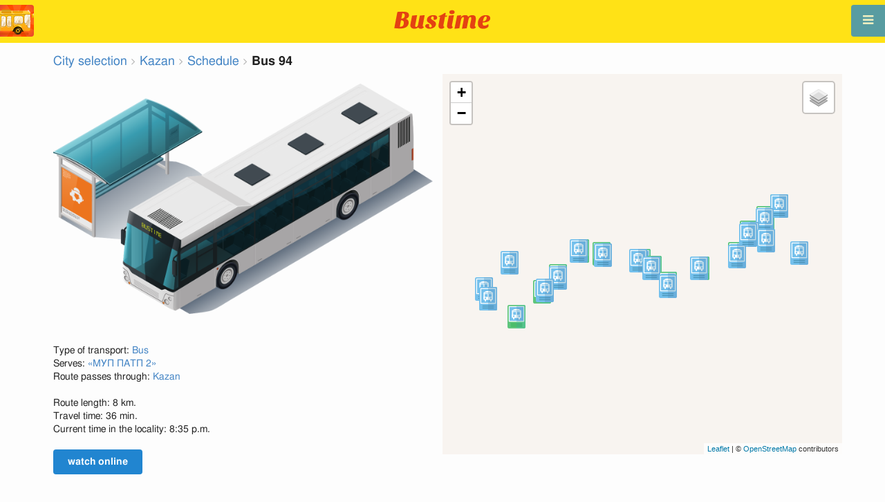

--- FILE ---
content_type: text/html; charset=utf-8
request_url: https://en.busti.me/kazan/bus-94/
body_size: 10402
content:
<!doctype html><html lang="en"><head><script async src="https://www.googletagmanager.com/gtag/js?id=G-MD4RJR9ZS9"></script><script>window.yaContextCb=window.yaContextCb||[]</script><script src="https://yandex.ru/ads/system/context.js" async></script><script>
    function gtag_conversion() {
        gtag('event', 'conversion', {
            'send_to': 'AW-16696673122/02btCIPFj-wZEOKGzJk-',
            'value': 0.1,
            'currency': 'EUR'
        });
    }

    gtag_metric_try.callback = null;

    function gtag_metric_try(name_event, params = {}) {
        gtag('event', name_event, params);

        if (typeof gtag_metric_try.callback === 'function') {
            gtag_metric_try.callback(name_event, params);
        }
    }

    gtag_metric_try.callback = (name, params) => {
        console.log(name, params);
    };

    </script><script>
     window.dataLayer = window.dataLayer || [];
     function gtag(){dataLayer.push(arguments);}
     gtag('js', new Date());
     gtag('config', 'G-MD4RJR9ZS9');
   </script><script>
    function gtag_metric(name_event, params = {}) {
        try {
            gtag_metric_try(name_event, params);
        } catch (error) {
            console.log('unable gtag');
        }
    }
</script><meta charset="UTF-8"/><link rel="apple-touch-icon" sizes="180x180" href="https://gcore.bustm.net/static/img/favicons/apple-touch-icon.png"><link rel="icon" type="image/png" sizes="32x32" href="https://gcore.bustm.net/static/img/favicons/favicon-32x32.png"><link rel="icon" type="image/png" sizes="16x16" href="https://gcore.bustm.net/static/img/favicons/favicon-16x16.png"><link rel="manifest" href="https://gcore.bustm.net/static/img/favicons/bustime.webmanifest?v=1"><link rel="mask-icon" href="https://gcore.bustm.net/static/img/favicons/safari-pinned-tab.svg" color="#ffe216"><link rel="shortcut icon" href="https://gcore.bustm.net/static/img/favicons/favicon.ico"><meta name="msapplication-TileColor" content="#ffe216"><meta name="msapplication-config" content="https://gcore.bustm.net/static/img/favicons/browserconfig.xml"><title>Bus 94 - Schedule and route</title><meta name="description" content="Bus 94 - Schedule and route. 
Buses online in real-time and other information for public transport passengers."><meta name="keywords" content="buses, routes online, city transport Kazan, where is going, movement, position, information board, in real-time mode, on the map, stops, movement scheme, transport online"><meta property="og:title" content="Bus Time"><meta property="og:image" content="https://en.busti.me/static/img/bustime-2.0.png"><meta property="vk:image" content="https://en.busti.me/static/img/bustime-2.0.png"><meta name="apple-mobile-web-app-capable" content="yes"><meta name="mobile-web-app-capable" content="yes"><meta name="apple-mobile-web-app-status-bar-style" content="black"><meta name="theme-color" content="#b30000"><meta name="viewport" content="width=device-width, initial-scale=1"/><meta name="format-detection" content="telephone=no"><link rel="image_src" href="https://en.busti.me/static/img/bustime-2.0.png"><link rel="apple-touch-icon" href="https://gcore.bustm.net/static/img/icon_60px.png" /><link rel="apple-touch-icon" sizes="76x76" href="https://gcore.bustm.net/static/img/icon_76px.png" /><link rel="apple-touch-icon" sizes="120x120" href="https://gcore.bustm.net/static/img/icon_120px.png" /><link rel="apple-touch-icon" sizes="152x152" href="https://gcore.bustm.net/static/img/icon_152px.png" /><script src="https://gcore.bustm.net/static/js/fast-json-patch.min.js"></script><!-- <link rel="icon" sizes="192x192" href="https://gcore.bustm.net/static/img/icon_192.png"> --><link rel="preload" as="script" href="https://gcore.bustm.net/static/js/system.min.js"><link rel="preload" href="https://gcore.bustm.net/static/fonts/fontawesome-webfont.woff2" as="font" type="font/woff2" crossorigin><link rel="stylesheet" href="https://gcore.bustm.net/static/css/base-union-71.css" type="text/css" /><style>
    .dark_theme {
        filter: invert(1) hue-rotate(180deg) brightness(0.8) grayscale(70%);
    }
    .dark_theme body, .dark-theme body.pushable > .pusher {
        background: #d3d3d3;
    }
    .dark_theme #main_bases_map {
        filter: invert(1) hue-rotate(180deg) brightness(1.25) grayscale(0%) saturate(250%);
    }
    .dark_theme #maplibre {
        filter: invert(1) hue-rotate(180deg) brightness(1.25) grayscale(0%) saturate(250%);
    }
  </style><link rel="alternate" hreflang="x-default" href="https://busti.me/kazan/bus-94/"><link rel="canonical" href="https://en.busti.me/kazan/bus-94/"><link rel="alternate" hreflang="en"
              href="https://en.busti.me/kazan/bus-94/"/><link rel="alternate" hreflang="es"
              href="https://es.busti.me/kazan/bus-94/"/><link rel="alternate" hreflang="et"
              href="https://et.busti.me/kazan/bus-94/"/><link rel="alternate" hreflang="fi"
              href="https://fi.busti.me/kazan/bus-94/"/><link rel="alternate" hreflang="it"
              href="https://it.busti.me/kazan/bus-94/"/><link rel="alternate" hreflang="pl"
              href="https://pl.busti.me/kazan/bus-94/"/><link rel="alternate" hreflang="pt"
              href="https://pt.busti.me/kazan/bus-94/"/><link rel="alternate" hreflang="be"
              href="https://be.busti.me/kazan/bus-94/"/><link rel="alternate" hreflang="ru"
              href="https://ru.busti.me/kazan/bus-94/"/><link rel="alternate" hreflang="uk"
              href="https://uk.busti.me/kazan/bus-94/"/><link rel="alternate" hreflang="lt"
              href="https://lt.busti.me/kazan/bus-94/"/><link rel="alternate" hreflang="lv"
              href="https://lv.busti.me/kazan/bus-94/"/><link rel="alternate" hreflang="nl"
              href="https://nl.busti.me/kazan/bus-94/"/><link rel="alternate" hreflang="cs"
              href="https://cs.busti.me/kazan/bus-94/"/><link rel="alternate" hreflang="hu"
              href="https://hu.busti.me/kazan/bus-94/"/><link rel="alternate" hreflang="de"
              href="https://de.busti.me/kazan/bus-94/"/><link rel="alternate" hreflang="fr"
              href="https://fr.busti.me/kazan/bus-94/"/><link rel="alternate" hreflang="da"
              href="https://da.busti.me/kazan/bus-94/"/><link rel="alternate" hreflang="hi"
              href="https://hi.busti.me/kazan/bus-94/"/><link rel="alternate" hreflang="ro"
              href="https://ro.busti.me/kazan/bus-94/"/><link rel="alternate" hreflang="eo"
              href="https://eo.busti.me/kazan/bus-94/"/><link rel="alternate" hreflang="ga"
              href="https://ga.busti.me/kazan/bus-94/"/><link rel="alternate" hreflang="pt-br"
              href="https://pt-br.busti.me/kazan/bus-94/"/><link rel="alternate" hreflang="ms"
              href="https://ms.busti.me/kazan/bus-94/"/><link rel="alternate" hreflang="tr"
              href="https://tr.busti.me/kazan/bus-94/"/><link rel="alternate" hreflang="el"
              href="https://el.busti.me/kazan/bus-94/"/><link rel="alternate" hreflang="kk"
              href="https://kk.busti.me/kazan/bus-94/"/><script src="/static/js/schedule_bus.js" type="text/javascript"></script><style>
        .ft {
            color: #555;
            font-size: 1.33em;
        }

        /*hue-rotate(360deg); sepia(0.5);*/
        @keyframes beatanimo {
            0% {
                filter: grayscale(0);

            }
            50% {
                filter: grayscale(0.5);
            }
            100% {
                filter: grayscale(0);
            }
        }

        .btc {
            animation: beatanimo 0.5s infinite;
        }


        @media (max-width: 767px) {
            .ft {
                font-size: 16px;
            }

            #lmap {
                min-height: 400px;
                height: 100%;
            }

            .ads_mob {
                max-width: 100%;
                margin: 0 !important;
            }
        }
    </style><script type="application/ld+json">
{
  "@context": "http://schema.org",
  "@type": "BusTrip",
  "isicV4": "H",
  "name": "Bus 94",
  "busName": "Bus 94",
  "description": "Kazan"
}
</script><script>
var language = "en";
var trans_text_map = "Map";
var trans_text_stops = "Stops";
var trans_text_stop = "Stop";
var trans_text_transport = "Transport";
var trans_text_jam = "Traffic jams";
var trans_text_passenger = "Passengers";
var trans_text_km = "km";
var trans_text_sleep = "on break";
var trans_text_kmh = "km/h";
var trans_ttype_name = {
  0: "Bus",
  1: "Trolleybus",
  2: "Tram",
  3: "Minibus",
  4: "Water bus",
  5: "Intercity",
  6: "Train",
  7: "Metro",
  8: "Hitchhiking",
  9: "Flight",
};
var trans_ttype_slug = {
  0: "bus",
  1: "trolleybus",
  2: "tramway",
  3: "bus-taxi",
  4: "water",
  5: "bus-intercity",
  6: "train",
  7: "metro",
  8: "carpool",
  9: "airplane",
};
var trans_text_js_nosync = "It is necessary to update the JS database in the admin panel";
var trans_text_update_error = "Update error, server unavailable";
var trans_text_city_not_found = "City not found";
var trans_text_recognition = "Voice recognition works only on Android and desktops with Chrome";
var trans_text_call_get = "Accept video call?";
var trans_text_no_vote = "You cannot vote on the first day";
var trans_text_gps_overwrite = "Your data will overwrite this bus";
var trans_text_m1 = "Rating without a message is not accepted";
var trans_text_m2 = "Message without a rating is not accepted";
var trans_text_m3 = "Write so others understand the reason for the rating";
var trans_text_m4 = "Sorry, license plate not defined. Rating not possible.";
var trans_text_m5 = "Thank you for your feedback!";
var trans_text_recog = "Listening to the command<br/>example:bus 11 <br/>example:tram number five";
var trans_text_recog_start = "Listening, start speaking...";
var trans_text_recog_fail = "Not recognized";
var trans_text_not_found = "not found";
var trans_text_call = "Enter call identifier";
var trans_text_adblock = "You have ad blocking enabled. To disable ads, purchase a subscription.";
var trans_text_no_cam = "Access to the camera is not possible";
var trans_text_show_map = "Show map";
var trans_text_hide_map = "Hide map";
var trans_text_online = "Online";
var trans_text_stops = "Stops";
var trans_text_rlines = "Route lines";
var trans_text_word_to_number = [
"zero",
"one",
"two",
"three",
"four",
"five",
"six",
"seven",
"eight",
"nine"];
var trans_text_dst_change = "Destination changed";
var trans_text_src_change = "Departure changed";
var trans_text_arriving = "Your bus is approaching!";
var trans_text_one_plus = "Plus one on the route!";
var trans_text_one_minus = "Minus one on the route...";
var trans_text_in_dir_forward = "in the forward direction of the route";
var trans_text_in_dir_reverse = "in the reverse direction of the route";
var trans_text_moveto = "towards";

var us_user = 0;
var us_sound = 1;
var us_sound_plusone = 0;
var us_plusone = 0;
var us_live_indicator = 0;
var us_hide_inactive_routes = 1;
var us_last_time_resp = 0;
var us_bigsticker = 0;
var us_mode = 1;


var us_city = 10;
var us_city_slug = "kazan";
var us_city_rev = 0;
var us_city_taxi = 0;
var us_city_timediffk = -4;
var us_city_transport_count = 0;
var US_CITY_POINT_X = 49.124227;
var US_CITY_POINT_Y = 55.782355;

var mode_selected = 0;
var matrix_show = 1;
var us_gps_off = 0;
var us_voice = 0;
var us_gps_send = 0;
var us_premium = 0;
var transaction_key = "";
var transaction_vip = 0;
var us_edit_mode = 0;
var us_device = "";
var us_theme_stripes = 0;
var us_gosnum = "None";
var map, myCollection, busstop_collection, passenger_collection, jamcollection;
var busfavor = [];
var vk_like_pro = 0;
var vk_show_like = 0;
var us_theme = 0;
var radar_mode = 0;
var ads_show = 1;
var ads_waterfall_configs = {};
var city_monitor_mode = 0;
var bus_design_map = {};
var us_pro_demo = 0;
var ut_minutes = 0;
var us_id = 2267129860;
var us_multi_all = 0;
var us_map_show = 0;
var us_speed_show = 0;
var us_radio = 0;
var us_dark_theme = "";
var us_update_signal = "";
var us_count_day_metric = 1;
var us_count_day_metric_date = "";
var lucky_day = 0;
var timer_countable = 1;
var reg_today = 0;
var today_date = "2026-02-02";
var us_days_on = 0;
var first_time = 0;
var gps_send_enough = 0;
var us_show_gosnum = 1; //0;
var us_sound_plus_one = 0;
var p2p_video = 0;
var PEER;
var io_port = null

if (!window.console) console = {log: function() {}};


var holiday_flag = "";

var test_mode = false;  
var taxiuser = null;
var is_main_page = false;
var is_stops_page = false;
var is_schedule_page = false;
var is_select_page = false;
var to_send = {};   // last sended position

function load_extra() {}

var trans_text_price = "Fare price";
var trans_text_provider_edit = "add carrier information";

var trans_idle_message_load = "Loading data via";
var trans_update_message = "Data updated";
var trans_post_update_message_processing = "Events processed:";
var trans_post_turbine_update_message_provid = "Received from supplier:";
var trans_post_turbine_update_message_for = "for";

var trans_stop_extra_info = {
  0: "Название: ",
  1: "Тип: ",
  2: "Таймзона: ",
  3: "Направление: "
};

var trans_vehicle_extra_info = {
  0: "Гос№: ",
  1: "Борт№: ",
  2: "Низкопольность: ",
  3: "Модель: ",
  4: "Перевозчик: ",
  5: "Тип: ",
  6: "Рейтинг: ",
  7: "Скорость: ",
  8: "Время последнего отклика: "
};

var us_block_info = 0;

var trans_distance = "Distance:";
var trans_time_in_trip = "Travel time:";
var trans_mins_in_trip = "min.";
var trans_hours_in_trip = "h.";
</script><script>
    var count_day_metric = [3, 5, 7, 10, 14, 21, 30, 60, 90, 120];

    // получение текущей даты в формате YYYY-MM-DD
    var date_for_metric = new Date().toISOString().split('T')[0];

    // если счетчик соответствует значению из count_day_metric и дата последней отправки метрики не равна сегодняшней дате
    // отправляем метрику и отправляем на сервер сегодняшнюю дату
    if (count_day_metric.includes(us_count_day_metric) && us_count_day_metric_date !== date_for_metric) {
        gtag_metric('st_visits', {'count': us_count_day_metric});

        var url_for_ajax = `/ajax/date_for_metric/?us_count_day_metric_date=${encodeURIComponent(date_for_metric)}`;

        fetch(url_for_ajax, {
            method: 'GET',
            headers: {
                'X-CSRFToken': 'dSGmw450Rf8ySeuKhgXcjtEWvGCao9daNPR827B7fquw8gu1bY3WoNI3EiluDQtF'
            }
        }).catch(error => console.error('Error:', error));
    }

    if (us_dark_theme === "on" || (us_dark_theme === "auto" && window.matchMedia && window.matchMedia('(prefers-color-scheme: dark)').matches)) {
        document.documentElement.classList.add('dark_theme');
    }

  

var db_ready = false;

function loading_done() {
      osd = document.querySelector('.osd_message');
      osd_text = document.querySelector('.osd_message_text');
      if (osd_text) {osd_text.textContent = ''}
      db_ready = true;

      setTimeout(function() {
       if (osd) {osd.style.display = 'none'}
      }, 250); // give user time to enjoy
    if (typeof hashcheck === "function") {
      hashcheck();
    }
}

function diff_dump(db) {
  const xhr = new XMLHttpRequest();
  xhr.open('GET', path_diff);

  xhr.onprogress = function(event) {
      const prc = Math.round(event.loaded / diff_size * 100);
      if (osd_text) { osd_text.textContent = 'DB patch: '+prc+'%'; }
  };

  xhr.onload = function() {
    if (xhr.status === 200) {
      diff_from_server = JSON.parse(xhr.responseText);
      // применяем разницу к исходной бд
      jsonpatch.applyPatch(db, diff_from_server);
      loading_done();
    } else {
      console.error(`Error ${xhr.status}: ${xhr.statusText}`);
      loading_done();
    }
  };

  xhr.onerror = function() {
    console.error('Patch request error');
  };
 xhr.send();
}

function dbget(model, id=null, field=null, meta=false) {
    let db = DB;
    if (db == null) return null;
    if (id == null) return DB[model];
    if (field != null) {
        let index = db[model + '__meta'] != null && db[model + '__meta']['fields'] != null ?
            db[model + '__meta']['fields'].indexOf(field) : -1
        if (index < 0) return null;
        if (db[model] != null && db[model][id] != null) {
            return db[model][id][index];
        }
    } else if (meta && db[model + '__meta'] != null && db[model + '__meta']['fields'] != null) {
        if (db[model] != null && db[model][id] != null) {
            let o = {};
            db[model][id].forEach(function(e, i) {
                o[db[model + '__meta']['fields'][i]] = e;
            });
            return o;
        }
    } else if (!meta && db[model] != null && db[model][id] != null) {
        return db[model][id]
    }
    return null;
}

function dbgetsafe(model, id=null, field=null, meta=false) {
  return dbget(model, id, field, meta) || {}
}
</script></head><body><div class="ui right sidebar inverted vertical massive menu" style="width:19rem;"><a href="/kazan/settings_profile/" id="link_profile" class="item  profile_in_menu"><img id="avatar_profile" src=" https://gcore.bustm.net/static/img/empty_ava.png"><div style="margin: 10px; display: inline-block;"> Log in to profile </div></a><a class="item " href="/kazan/" onclick="gtag_metric('cl_menu_link', {'item': 'home'});">Kazan<i class="fa-home icon" aria-hidden="true"></i></a><a class="item active" href="/kazan/timetable/" onclick="gtag_metric('cl_menu_link', {'item': 'timetable'});">Schedule <i class="fa-calendar-o icon" aria-hidden="true"></i></a><a class="item " href="/kazan/company/" onclick="gtag_metric('cl_menu_link', {'item': 'company'});">Carriers <i class="fa-clone icon" aria-hidden="true"></i></a><a class="item " href="/kazan/stop/" onclick="gtag_metric('cl_menu_link', {'item': 'stop'});">Stops<i class="fa-bus icon" aria-hidden="true"></i></a><a class="item " href="/kazan/transport/" onclick="gtag_metric('cl_menu_link', {'item': 'transport'});" title="Transport log - data exchange, events, and tracks">Journal <i class="fa-list-alt icon" aria-hidden="true"></i></a><a class="item " href="/kazan/chat/" onclick="gtag_metric('cl_menu_link', {'item': 'chat'});">Chat <i class="fa-comment icon" aria-hidden="true"></i></a><a class="item " href="/kazan/top/" onclick="gtag_metric('cl_menu_link', {'item': 'top'});">Rating<i class="fa-line-chart icon" aria-hidden="true"></i></a><a class="item " href="/kazan/history/" onclick="gtag_metric('cl_menu_link', {'item': 'history'});">Change history<i class="fa-newspaper-o icon" aria-hidden="true"></i></a><a class="item " href="/kazan/status/" onclick="gtag_metric('cl_menu_link', {'item': 'status'});" title="Server and monitoring system status">Status<i class="fa-heartbeat icon" aria-hidden="true"></i></a><!-- <a class="item" href="/about/">Блог</a> --><div class="ui inverted right dropdown item" style="z-index: 9999;">Info<i class="dropdown icon"></i><div class="menu"><a class="item" href="/about/" onclick="gtag_metric('cl_menu_link', {'item': 'about'});"><i class="fa-question icon" aria-hidden="true"></i>About the project</a><a class="item" href="/open-letter-for-transport-data/" onclick="gtag_metric('cl_menu_ft', {'item': 'open-letter-for-transport-data'});"><i class="fa-bullhorn icon" aria-hidden="true"></i>Open data</a><a class="item" href="/services/" onclick="gtag_metric('cl_menu_ft', {'item': 'services'});"><i class="fa-plus icon" aria-hidden="true"></i> Connection</a><a class="item" href="/blog/" onclick="gtag_metric('cl_menu_ft', {'item': 'blog'});"><i class="fa-rss icon" aria-hidden="true"></i>Blog</a><a class="item" href="/help/" onclick="gtag_metric('cl_menu_ft', {'item': 'help'});"><i class="fa-question-circle-o icon" aria-hidden="true"></i>Help</a><a class="item" style="margin-right:0.4em" target="_blank" href="https://github.com/bustime-org/bustime" aria-label="Bustime source codes on Github"><i class="fa-github icon"></i>Github</a></div></div><div style="margin-top: auto; text-align:center;font-size:1rem;color:#fff;vertical-align:middle"><select name="select_language" class="ui selection long dropdown sel_lang_ftr"><option value="da">Dansk</option><option value="de">Deutsch</option><option value="et">Eesti</option><option value="en" selected >English</option><option value="es">Español</option><option value="eo">Esperanto</option><option value="fr">Français</option><option value="ga">Gaeilge</option><option value="it">Italiano</option><option value="lv">Latviešu</option><option value="lt">Lietuvių</option><option value="hu">Magyar</option><option value="ms">Melayu</option><option value="nl">Nederlands</option><option value="pl">Polski</option><option value="pt-br">Portuguese (Brazil)</option><option value="pt">Português</option><option value="ro">Rumantsch</option><option value="fi">Suomen</option><option value="tr">Türkçe</option><option value="cs">Čeština</option><option value="el">Νέα Ελληνικά</option><option value="be">Беларуская</option><option value="ru">Русский</option><option value="uk">Українська</option><option value="kk">Қазақша</option><option value="hi">हिन्दी</option></select><div class="ui horizontal link list" style="padding: 0 10px"><a class="item" style="color: #ffe216;font-size:1.2rem;padding: 5px 12px" href="mailto:support@busti.me"> support@busti.me</a></div><span class="item" style="margin-right:0.4em;">
        &copy; 2026 Bustime ULDA 
        </span></div ></div></div><!-- <div class="ui right sidebar inverted vertical massive menu"--><div class="pusher"><div class="ui padded stackable  center aligned horizontally grid yheader"><!-- mobile tablet computer only --><div class="center aligned column color-0-bg"><a href="/" class="hidden bustime-logo-pro"></a><div class="logo_header_view toggle" style="padding-top: 1rem;"><a class="logo_header" href="/kazan/"><img src="https://gcore.bustm.net/static/img/bustime_text_new.svg" style="height: 28px;"></a></div></div></div><div id="loader" class="ui active slow blue double massive loader" style="display: none;"></div><div id="map_container"><!--maplibre--><div id="maplibre" style="display:none; z-index:1;"><div class="layers_selection"><div class="ui icon toggle button layers_button"><i class="fa-clone link icon"></i></div><div id="layers_checkbox" style="display: none;"><input type="checkbox" class="layers_checkbox" id="poi-level-1" value="poi-level-1"><label for="poi-lever-1">  POI </label><br></div></div><!--
              <div class="ui search address"><div id="ml_search" class="ui big icon input"><input id="ml_search_input" class="prompt" type="text" placeholder="Search..."><i id="ml_search_icon" class="search link icon"></i></div></div>
--></div></div><div id="main_container" class="ui container" style="margin-top:77px;"><script>
        
var language = "en";
var trans_text_map = "Map";
var trans_text_stops = "Stops";
var trans_text_stop = "Stop";
var trans_text_transport = "Transport";
var trans_text_jam = "Traffic jams";
var trans_text_passenger = "Passengers";
var trans_text_km = "km";
var trans_text_sleep = "on break";
var trans_text_kmh = "km/h";
var trans_ttype_name = {
  0: "Bus",
  1: "Trolleybus",
  2: "Tram",
  3: "Minibus",
  4: "Water bus",
  5: "Intercity",
  6: "Train",
  7: "Metro",
  8: "Hitchhiking",
  9: "Flight",
};
var trans_ttype_slug = {
  0: "bus",
  1: "trolleybus",
  2: "tramway",
  3: "bus-taxi",
  4: "water",
  5: "bus-intercity",
  6: "train",
  7: "metro",
  8: "carpool",
  9: "airplane",
};
var trans_text_js_nosync = "It is necessary to update the JS database in the admin panel";
var trans_text_update_error = "Update error, server unavailable";
var trans_text_city_not_found = "City not found";
var trans_text_recognition = "Voice recognition works only on Android and desktops with Chrome";
var trans_text_call_get = "Accept video call?";
var trans_text_no_vote = "You cannot vote on the first day";
var trans_text_gps_overwrite = "Your data will overwrite this bus";
var trans_text_m1 = "Rating without a message is not accepted";
var trans_text_m2 = "Message without a rating is not accepted";
var trans_text_m3 = "Write so others understand the reason for the rating";
var trans_text_m4 = "Sorry, license plate not defined. Rating not possible.";
var trans_text_m5 = "Thank you for your feedback!";
var trans_text_recog = "Listening to the command<br/>example:bus 11 <br/>example:tram number five";
var trans_text_recog_start = "Listening, start speaking...";
var trans_text_recog_fail = "Not recognized";
var trans_text_not_found = "not found";
var trans_text_call = "Enter call identifier";
var trans_text_adblock = "You have ad blocking enabled. To disable ads, purchase a subscription.";
var trans_text_no_cam = "Access to the camera is not possible";
var trans_text_show_map = "Show map";
var trans_text_hide_map = "Hide map";
var trans_text_online = "Online";
var trans_text_stops = "Stops";
var trans_text_rlines = "Route lines";
var trans_text_word_to_number = [
"zero",
"one",
"two",
"three",
"four",
"five",
"six",
"seven",
"eight",
"nine"];
var trans_text_dst_change = "Destination changed";
var trans_text_src_change = "Departure changed";
var trans_text_arriving = "Your bus is approaching!";
var trans_text_one_plus = "Plus one on the route!";
var trans_text_one_minus = "Minus one on the route...";
var trans_text_in_dir_forward = "in the forward direction of the route";
var trans_text_in_dir_reverse = "in the reverse direction of the route";
var trans_text_moveto = "towards";

var us_user = 0;
var us_sound = 1;
var us_sound_plusone = 0;
var us_plusone = 0;
var us_live_indicator = 0;
var us_hide_inactive_routes = 1;
var us_last_time_resp = 0;
var us_bigsticker = 0;
var us_mode = 1;


var us_city = 10;
var us_city_slug = "kazan";
var us_city_rev = 0;
var us_city_taxi = 0;
var us_city_timediffk = -4;
var us_city_transport_count = 0;
var US_CITY_POINT_X = 49.124227;
var US_CITY_POINT_Y = 55.782355;

var mode_selected = 0;
var matrix_show = 1;
var us_gps_off = 0;
var us_voice = 0;
var us_gps_send = 0;
var us_premium = 0;
var transaction_key = "";
var transaction_vip = 0;
var us_edit_mode = 0;
var us_device = "";
var us_theme_stripes = 0;
var us_gosnum = "None";
var map, myCollection, busstop_collection, passenger_collection, jamcollection;
var busfavor = [];
var vk_like_pro = 0;
var vk_show_like = 0;
var us_theme = 0;
var radar_mode = 0;
var ads_show = 1;
var ads_waterfall_configs = {};
var city_monitor_mode = 0;
var bus_design_map = {};
var us_pro_demo = 0;
var ut_minutes = 0;
var us_id = 2267129860;
var us_multi_all = 0;
var us_map_show = 0;
var us_speed_show = 0;
var us_radio = 0;
var us_dark_theme = "";
var us_update_signal = "";
var us_count_day_metric = 1;
var us_count_day_metric_date = "";
var lucky_day = 0;
var timer_countable = 1;
var reg_today = 0;
var today_date = "2026-02-02";
var us_days_on = 0;
var first_time = 0;
var gps_send_enough = 0;
var us_show_gosnum = 1; //0;
var us_sound_plus_one = 0;
var p2p_video = 0;
var PEER;
var io_port = null

if (!window.console) console = {log: function() {}};


var holiday_flag = "";

var test_mode = false;  
var taxiuser = null;
var is_main_page = false;
var is_stops_page = false;
var is_schedule_page = false;
var is_select_page = false;
var to_send = {};   // last sended position

function load_extra() {}

var trans_text_price = "Fare price";
var trans_text_provider_edit = "add carrier information";

var trans_idle_message_load = "Loading data via";
var trans_update_message = "Data updated";
var trans_post_update_message_processing = "Events processed:";
var trans_post_turbine_update_message_provid = "Received from supplier:";
var trans_post_turbine_update_message_for = "for";

var trans_stop_extra_info = {
  0: "Название: ",
  1: "Тип: ",
  2: "Таймзона: ",
  3: "Направление: "
};

var trans_vehicle_extra_info = {
  0: "Гос№: ",
  1: "Борт№: ",
  2: "Низкопольность: ",
  3: "Модель: ",
  4: "Перевозчик: ",
  5: "Тип: ",
  6: "Рейтинг: ",
  7: "Скорость: ",
  8: "Время последнего отклика: "
};

var us_block_info = 0;

var trans_distance = "Distance:";
var trans_time_in_trip = "Travel time:";
var trans_mins_in_trip = "min.";
var trans_hours_in_trip = "h.";

        city_monitor_bus = 14961; //test
        var US_CITY_POINT_X = 49.124227;
        var US_CITY_POINT_Y = 55.782355;
        var vue_data = {events: [], user_points: [], req_key: ""};

        var route0 = [
            
                174235,
            
                11833,
            
                11834,
            
                12502,
            
                12503,
            
                12691,
            
                12692,
            
                12693,
            
                172855,
            
                159557,
            
                159559,
            
                159561,
            
                213959,
            
                213960,
            
                213961,
            
                159563,
            
                159565,
            
                159567,
            
        ];
        var route1 = [
            
                159567,
            
                159566,
            
                159564,
            
                159562,
            
                159560,
            
                159558,
            
                172856,
            
                12688,
            
                12689,
            
                12690,
            
                12492,
            
                12493,
            
                12494,
            
                174235,
            
        ];

        var busstops = {
        
            174235: {
            id: 174235,
            name:"Метро Дубравная", moveto
        :
            "Победы", x
        :49.2195117,
            y:55.7440188 },
        
            11833: {
            id: 11833,
            name:"Фучика", moveto
        :
            "Сафиуллина (Юлиуса Фучика)", x
        :49.2184281,
            y:55.7453399 },
        
            11834: {
            id: 11834,
            name:"Сафиуллина (Юлиуса Фучика)", moveto
        :
            "Кул. Гали (Юлиуса Фучика)", x
        :49.2247581,
            y:55.7490235 },
        
            12502: {
            id: 12502,
            name:"ж/м Алтан", moveto
        :
            "9-й м-н", x
        :49.2335863,
            y:55.7451637 },
        
            12503: {
            id: 12503,
            name:"9-й м-н", moveto
        :
            "Кул. Гали (Габишева)", x
        :49.2368265,
            y:55.7469143 },
        
            12691: {
            id: 12691,
            name:"Кул. Гали (Габишева)", moveto
        :
            "ж/м Восточный", x
        :49.2418465,
            y:55.7506493 },
        
            12692: {
            id: 12692,
            name:"ж/м Восточный", moveto
        :
            "Рассветная", x
        :49.247911,
            y:55.7500742 },
        
            12693: {
            id: 12693,
            name:"Рассветная", moveto
        :
            "Рябиновая", x
        :49.2567569,
            y:55.7493315 },
        
            172855: {
            id: 172855,
            name:"Рябиновая", moveto
        :
            "Овражная", x
        :49.2599326,
            y:55.7483017 },
        
            159557: {
            id: 159557,
            name:"Овражная (Яркая)", moveto
        :
            "Камышлы", x
        :49.2640015,
            y:55.7457159 },
        
            159559: {
            id: 159559,
            name:"Камышлы", moveto
        :
            "ж/м Вишнёвка", x
        :49.2717336,
            y:55.7482272 },
        
            159561: {
            id: 159561,
            name:"ж/м Вишнёвка", moveto
        :
            "Усердная", x
        :49.2812902,
            y:55.7498837 },
        
            213959: {
            id: 213959,
            name:"Усердная", moveto
        :
            "По требoванию (Усердная)", x
        :49.2839062,
            y:55.752942 },
        
            213960: {
            id: 213960,
            name:"По требoванию (Усердная)", moveto
        :
            "Тамчы", x
        :49.2885143,
            y:55.752151 },
        
            213961: {
            id: 213961,
            name:"Тамчы", moveto
        :
            "Усердная", x
        :49.2967218,
            y:55.7503819 },
        
            159563: {
            id: 159563,
            name:"Усердная", moveto
        :
            "Чэчэк", x
        :49.2845183,
            y:55.7531347 },
        
            159565: {
            id: 159565,
            name:"Чэчэк", moveto
        :
            "ж/м Привольный", x
        :49.2881019,
            y:55.7550705 },
        
            159567: {
            id: 159567,
            name:"ж/м Привольный", moveto
        :
            "Чэчэк", x
        :49.2917053,
            y:55.7570021 },
        
            159567: {
            id: 159567,
            name:"ж/м Привольный", moveto
        :
            "Чэчэк", x
        :49.2917053,
            y:55.7570021 },
        
            159566: {
            id: 159566,
            name:"Чэчэк", moveto
        :
            "Усердная", x
        :49.2882176,
            y:55.7553646 },
        
            159564: {
            id: 159564,
            name:"Усердная", moveto
        :
            "ж/м Вишнёвка", x
        :49.2841789,
            y:55.7532608 },
        
            159562: {
            id: 159562,
            name:"ж/м Вишнёвка", moveto
        :
            "Камышлы", x
        :49.2811906,
            y:55.7503029 },
        
            159560: {
            id: 159560,
            name:"Камышлы", moveto
        :
            "Овражная (Яркая)", x
        :49.2721521,
            y:55.7482579 },
        
            159558: {
            id: 159558,
            name:"Овражная (Яркая)", moveto
        :
            "Рябиновая", x
        :49.2640311,
            y:55.746122 },
        
            172856: {
            id: 172856,
            name:"Рябиновая", moveto
        :
            "Рассветная", x
        :49.2602545,
            y:55.7483259 },
        
            12688: {
            id: 12688,
            name:"Рассветная", moveto
        :
            "ж/м Восточный", x
        :49.2575233,
            y:55.7493471 },
        
            12689: {
            id: 12689,
            name:"ж/м Восточный", moveto
        :
            "Кул. Гали (Габишева)", x
        :49.2475677,
            y:55.7502704 },
        
            12690: {
            id: 12690,
            name:"Кул. Гали (Габишева)", moveto
        :
            "9-й м-н", x
        :49.2422944,
            y:55.7507354 },
        
            12492: {
            id: 12492,
            name:"9-й м-н", moveto
        :
            "ж/м Алтан", x
        :49.2367946,
            y:55.7471846 },
        
            12493: {
            id: 12493,
            name:"ж/м Алтан", moveto
        :
            "Комиссара Габишева", x
        :49.2328064,
            y:55.7449799 },
        
            12494: {
            id: 12494,
            name:"Комиссара Габишева", moveto
        :
            "Дубравная", x
        :49.2265321,
            y:55.7415534 },
        
            174235: {
            id: 174235,
            name:"Метро Дубравная", moveto
        :
            "Победы", x
        :49.2195117,
            y:55.7440188 },
         }
        ;
    </script><div class="ui big breadcrumb"><a class="section" href="/?page=select">City selection</a><i class="right angle icon divider"></i><a class="section" href="/kazan/">Kazan</a><i class="right angle icon divider"></i><a class="section" href="/kazan/timetable/">Schedule</a><i class="right angle icon divider"></i><div class="active section">Bus 94</div></div><br/><br/><!-- <h1 class="ui center aligned header">Bus 94<div class="sub header">Feb. 2, 2026, 8:35 p.m.</div></h1> --><div id="app"><div class="ui two column stackable grid"><div class="left aligned column"><div style="overflow: hidden" class="btcc"><img style="max-width: 100%;" class="btc" src="/static/img/stop_n_bus.webp"
                             alt="bus near the stop"/></div><br/><br/>
                Type of transport: <a href="/help/bus/">Bus</a><br/>
                Serves:
                    <a href="/kazan/company/70/">«МУП ПАТП 2»</a><br/>
                


                Route passes through: 
                   <a href="/kazan/">Kazan</a><br/><br/>

                Route length: 8 km.
                    <br/>
                Travel time: 36
                    min.
                    <br/>
                Current time in the locality: 8:35 p.m.<br/><br/><a class="ui blue button" href="/kazan/#bus-94">watch online</a></div><script>document.write('<div class="column" id="lmap">')</script></div></div><br/><br/><center><a class="ui labeled orange icon button"
                       href="/register/?next=/kazan/bus-94/edit-schedule/"><i class="fa-pencil icon"></i> edit schedule</a></center><table class="ui unstackable table" id="dsel"><thead><tr><th><a href="#d0">Direction 1</a></th><th><a href="#d1">Direction 2</a></th></tr></thead><tbody><tr><td>0 on the route</td><td>0 on the route</td></tr></tbody></table></center><br/><div class="ui center aligned stackable grid"><div class="eight wide column adsense"><script async src="https://pagead2.googlesyndication.com/pagead/js/adsbygoogle.js?client=ca-pub-8812579958294561"
     crossorigin="anonymous"></script><!-- sch1_336x280 --><ins class="adsbygoogle"
     style="display:inline-block;width:336px;height:280px"
     data-ad-client="ca-pub-8812579958294561"
     data-ad-slot="8031777183"></ins><script>
     (adsbygoogle = window.adsbygoogle || []).push({});
</script></div><div class="eight wide column adsense"><script async src="https://pagead2.googlesyndication.com/pagead/js/adsbygoogle.js?client=ca-pub-8812579958294561"
     crossorigin="anonymous"></script><!-- sch2_336x280 --><ins class="adsbygoogle"
     style="display:inline-block;width:336px;height:280px"
     data-ad-client="ca-pub-8812579958294561"
     data-ad-slot="2093118432"></ins><script>
     (adsbygoogle = window.adsbygoogle || []).push({});
</script></div></div><br/><div class="ui two column stackable grid"><div class="column"><table class="ui compact unstackable table" id="d0"><tr><td><b>Метро Дубравная</b>
                                    &nbsp;<i class="fa-clock-o icon"></i><div class="ui labels"><div class="ui label grey">05:30</div><div class="ui label grey">06:30</div><div class="ui label grey">07:30</div><div class="ui label grey">08:30</div><div class="ui label grey">09:30</div><div class="ui label grey">11:30</div><div class="ui label grey">12:30</div><div class="ui label grey">13:30</div><div class="ui label grey">14:30</div><div class="ui label grey">15:30</div><div class="ui label grey">16:30</div><div class="ui label grey">17:30</div><div class="ui label grey">18:30</div><div class="ui label grey">19:30</div></div></td></tr><tr><td><a href="/kazan/stop/fuchika/">Фучика</a></td></tr><tr><td><a href="/kazan/stop/safiullina-yuliusa-fuchika/">Сафиуллина (Юлиуса Фучика)</a></td></tr><tr><td><a href="/kazan/stop/zhm-altan/">ж/м Алтан</a></td></tr><tr><td><a href="/kazan/stop/9-y-m-n/">9-й м-н</a></td></tr><tr><td><a href="/kazan/stop/kul-gali-gabisheva/">Кул. Гали (Габишева)</a></td></tr><tr><td><a href="/kazan/stop/zhm-vostochnyy/">ж/м Восточный</a></td></tr><tr><td><a href="/kazan/stop/rassvetnaya/">Рассветная</a></td></tr><tr><td><a href="/kazan/stop/ryabinovaya/">Рябиновая</a></td></tr><tr><td><a href="/kazan/stop/ovrazhnaya-yarkaya/">Овражная (Яркая)</a></td></tr><tr><td><a href="/kazan/stop/kamyshly/">Камышлы</a></td></tr><tr><td><a href="/kazan/stop/zhm-vishnevka/">ж/м Вишнёвка</a></td></tr><tr><td><a href="/kazan/stop/userdnaya/">Усердная</a></td></tr><tr><td><a href="/kazan/stop/po-trebovaniyu-userdnaya/">По требoванию (Усердная)</a></td></tr><tr><td><a href="/kazan/stop/tamchy/">Тамчы</a></td></tr><tr><td><a href="/kazan/stop/userdnaya/">Усердная</a></td></tr><tr><td><a href="/kazan/stop/cheecheek/">Чэчэк</a></td></tr><tr><td><a href="/kazan/stop/zhm-privolnyy/">ж/м Привольный</a></td></tr></table><a href="#dsel" class="ui labeled icon button"><i class="fa-chevron-up icon"
                                                                  aria-hidden="true"></i>up</a></div><div class="column"><table class="ui compact unstackable table" id="d1"><tr><td><b>ж/м Привольный</b>
                                    &nbsp;<i class="fa-clock-o icon"></i><div class="ui labels"><div class="ui label grey">06:00</div><div class="ui label grey">07:00</div><div class="ui label grey">08:00</div><div class="ui label grey">09:00</div><div class="ui label grey">10:00</div><div class="ui label grey">12:00</div><div class="ui label grey">13:00</div><div class="ui label grey">14:00</div><div class="ui label grey">15:00</div><div class="ui label grey">16:00</div><div class="ui label grey">17:00</div><div class="ui label grey">18:00</div><div class="ui label grey">19:00</div></div></td></tr><tr><td><a href="/kazan/stop/cheecheek/">Чэчэк</a></td></tr><tr><td><a href="/kazan/stop/userdnaya/">Усердная</a></td></tr><tr><td><a href="/kazan/stop/zhm-vishnevka/">ж/м Вишнёвка</a></td></tr><tr><td><a href="/kazan/stop/kamyshly/">Камышлы</a></td></tr><tr><td><a href="/kazan/stop/ovrazhnaya-yarkaya/">Овражная (Яркая)</a></td></tr><tr><td><a href="/kazan/stop/ryabinovaya/">Рябиновая</a></td></tr><tr><td><a href="/kazan/stop/rassvetnaya/">Рассветная</a></td></tr><tr><td><a href="/kazan/stop/zhm-vostochnyy/">ж/м Восточный</a></td></tr><tr><td><a href="/kazan/stop/kul-gali-gabisheva/">Кул. Гали (Габишева)</a></td></tr><tr><td><a href="/kazan/stop/9-y-m-n/">9-й м-н</a></td></tr><tr><td><a href="/kazan/stop/zhm-altan/">ж/м Алтан</a></td></tr><tr><td><a href="/kazan/stop/komissara-gabisheva/">Комиссара Габишева</a></td></tr><tr><td><a href="/kazan/stop/metro-dubravnaya/">Метро Дубравная</a></td></tr></table><a href="#dsel" class="ui labeled icon button"><i class="fa-chevron-up icon"
                                                                  aria-hidden="true"></i>up</a></div></div><br/><center><script async src="https://pagead2.googlesyndication.com/pagead/js/adsbygoogle.js?client=ca-pub-8812579958294561"
     crossorigin="anonymous"></script><!-- sch_336x280 --><ins class="adsbygoogle"
     style="display:inline-block;width:336px;height:280px"
     data-ad-client="ca-pub-8812579958294561"
     data-ad-slot="2971022196"></ins><script>
     (adsbygoogle = window.adsbygoogle || []).push({});
</script></center></div><div class="ui equal width column stackable grid" style="margin-top: 2rem"><div class="column center aligned"><a href="https://play.google.com/store/apps/details?id=com.indie.bustime" target="_blank" onclick="gtag_metric('cl_app', {'platform': 'android', 'place': 'bottom'});"><img src="https://gcore.bustm.net/static/img/app/android_en.png" alt="Google Play" style="height:52px; margin-right: 16px;opacity: 0.8"></a><a href="https://apps.apple.com/us/app/bustime-transport-online/id879310530" target="_blank" onclick="gtag_metric('cl_app', {'platform': 'ios', 'place': 'bottom'});"><img src="https://gcore.bustm.net/static/img/app/apple_en.svg" alt="App Store" style="height:52px;opacity: 0.8"></a></div></div><br/><br/><br/><div class="ui center aligned"><br/><br/><br/><!-- Yandex.RTB R-A-2251140-14 --><script>
window.yaContextCb.push(() => {
    Ya.Context.AdvManager.render({
        "blockId": "R-A-2251140-14",
        "type": "floorAd",
        "platform": "desktop"
    })
})
</script></div><div class="ui reload_soft" style="display: none;"><div class="reload_soft_content"><div style="padding: 20px;">Route database updated. Do you want to update it right now?</div><div class="ui green ok inverted button" onclick="reload_soft_v8('yes')">Yes</div><div class="ui red close button" onclick="reload_soft_v8()">No</div></div></div></div></div><!-- ui container --><!-- <div class="ui mobile only grid"> --><div class="ui blue icon launch right attached fixed big button" style="width: 49px; height: 46px; padding-top: 13px;" onclick="$('.ui.sidebar').sidebar('toggle'); gtag_metric('cl_menu');"><i class="fa-bars icon"></i></div><div class="fixed" style="width: 49px; height: 46px; left: 0px; position: fixed; top: 7px; z-index: 1001;"><a href="/kazan/"><img src="https://gcore.bustm.net/static/img/logo_square.png" style="width: 49px; height: 46px; border-radius: 0 4px 4px 0;"/></a></div><script src="https://gcore.bustm.net/static/js/system.min.js"></script><script type="systemjs-importmap" src="https://gcore.bustm.net/static/importmap-1.json"></script><script type="systemjs-importmap">
        {
          "imports": {
              "bundle_built": "https://gcore.bustm.net/static/js/bundle-built-175.js"
          }
        }
      </script><script type="systemjs-module" src="import:bundle_built"></script></div><!--pusher--></body><script>
// remove google button
window.addEventListener('scroll', function() {
    let div = document.querySelector('[style*="border-block: initial !important; border-inline: initial !important;"]');
    if(div){
        div.style.cssText = 'display: none !important';
    }
    div = document.querySelector('[style*="color-scheme: initial !important;"]');
    if(div){
        div.style.cssText = 'display: none !important';
    }
});
</script></html>

--- FILE ---
content_type: text/html; charset=utf-8
request_url: https://www.google.com/recaptcha/api2/aframe
body_size: 183
content:
<!DOCTYPE HTML><html><head><meta http-equiv="content-type" content="text/html; charset=UTF-8"></head><body><script nonce="TE5qhW-5MFtl67fJeL-Neg">/** Anti-fraud and anti-abuse applications only. See google.com/recaptcha */ try{var clients={'sodar':'https://pagead2.googlesyndication.com/pagead/sodar?'};window.addEventListener("message",function(a){try{if(a.source===window.parent){var b=JSON.parse(a.data);var c=clients[b['id']];if(c){var d=document.createElement('img');d.src=c+b['params']+'&rc='+(localStorage.getItem("rc::a")?sessionStorage.getItem("rc::b"):"");window.document.body.appendChild(d);sessionStorage.setItem("rc::e",parseInt(sessionStorage.getItem("rc::e")||0)+1);localStorage.setItem("rc::h",'1770053734098');}}}catch(b){}});window.parent.postMessage("_grecaptcha_ready", "*");}catch(b){}</script></body></html>